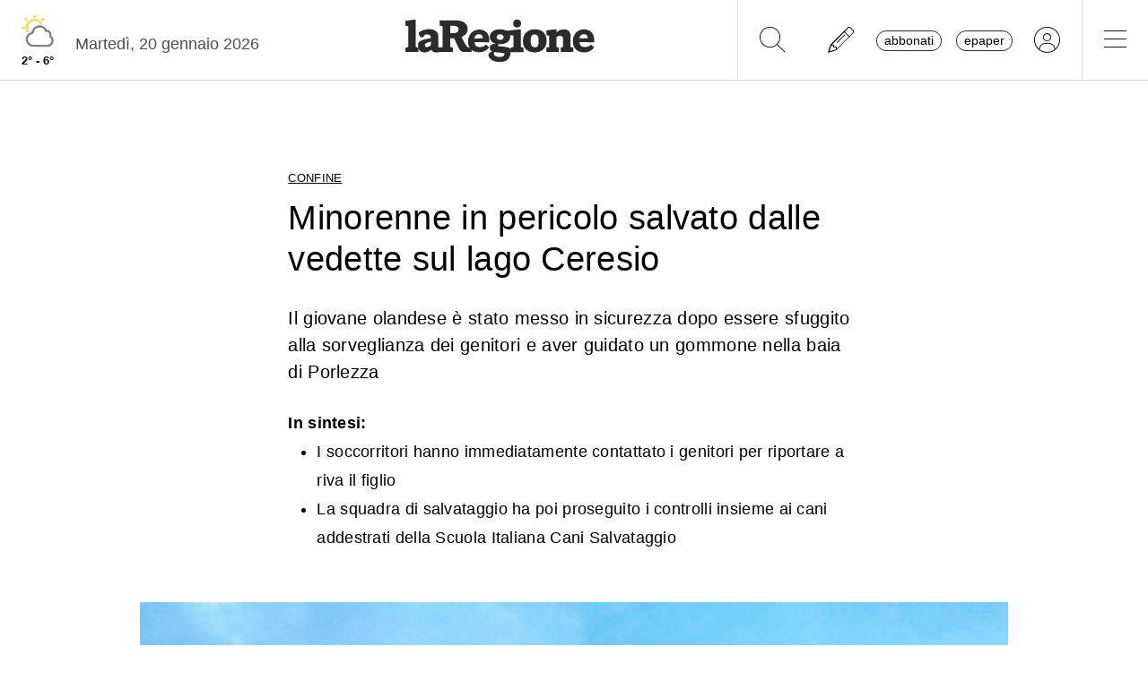

--- FILE ---
content_type: text/css
request_url: https://www.laregione.ch/lib/pickadate/themes/default.css?fmt=0b2b1160
body_size: 714
content:
/* ==========================================================================
   $BASE-PICKER
   ========================================================================== */
/**
 * Note: the root picker element should *NOT* be styled more than what’s here.
 */
.picker {
  font-size: 16px;
  text-align: left;
  line-height: 1.2;
  color: #000000;
  position: absolute;
  z-index: 10000;
  -webkit-user-select: none;
     -moz-user-select: none;
      -ms-user-select: none;
          user-select: none;
}
/**
 * The picker input element.
 */
.picker__input {
  cursor: default;
}
/**
 * When the picker is opened, the input element is “activated”.
 */
.picker__input.picker__input--active {
  border-color: #0089ec;
}
/**
 * The holder is the only “scrollable” top-level container element.
 */
.picker__holder {
  width: 100%;
  overflow-y: auto;
  -webkit-overflow-scrolling: touch;
}

/*!
 * Default mobile-first, responsive styling for pickadate.js
 * Demo: http://amsul.github.io/pickadate.js
 */
/**
 * Note: the root picker element should *NOT* be styled more than what’s here.
 */
/**
 * Make the holder and frame fullscreen.
 */
.picker__holder,
.picker__frame {
  top: 0;
  bottom: 0;
  left: 0;
  right: 0;
  -webkit-transform: translateY(100%);
      -ms-transform: translateY(100%);
          transform: translateY(100%);
}
/**
 * The holder should overlay the entire screen.
 */
.picker__holder {
  position: fixed;
  transition: background 0.15s ease-out, -webkit-transform 0s 0.15s;
  transition: background 0.15s ease-out, transform 0s 0.15s;
  -webkit-backface-visibility: hidden;
}
/**
 * The frame that bounds the box contents of the picker.
 */
.picker__frame {
  position: absolute;
  margin: 0 auto;
  min-width: 256px;
  max-width: 666px;
  width: 100%;
  -ms-filter: "progid:DXImageTransform.Microsoft.Alpha(Opacity=0)";
  filter: alpha(opacity=0);
  -moz-opacity: 0;
  opacity: 0;
  transition: all 0.15s ease-out;
}
@media (min-height: 33.875em) {
  .picker__frame {
    overflow: visible;
    top: auto;
    bottom: -100%;
    max-height: 80%;
  }
}
@media (min-height: 40.125em) {
  .picker__frame {
    margin-bottom: 7.5%;
  }
}
/**
 * The wrapper sets the stage to vertically align the box contents.
 */
.picker__wrap {
  display: table;
  width: 100%;
  height: 100%;
}
@media (min-height: 33.875em) {
  .picker__wrap {
    display: block;
  }
}
/**
 * The box contains all the picker contents.
 */
.picker__box {
  background: #ffffff;
  display: table-cell;
  vertical-align: middle;
}
@media (min-height: 26.5em) {
  .picker__box {
    font-size: 1.25em;
  }
}
@media (min-height: 33.875em) {
  .picker__box {
    display: block;
    font-size: 1.33em;
    border: 1px solid #777777;
    border-top-color: #898989;
    border-bottom-width: 0;
    border-radius: 5px 5px 0 0;
    box-shadow: 0 12px 36px 16px rgba(0, 0, 0, 0.24);
  }
}
@media (min-height: 40.125em) {
  .picker__box {
    font-size: 1.5em;
    border-bottom-width: 1px;
    border-radius: 5px;
  }
}
/**
 * When the picker opens...
 */
.picker--opened .picker__holder {
  -webkit-transform: translateY(0);
      -ms-transform: translateY(0);
          transform: translateY(0);
  background: transparent;
  -ms-filter: "progid:DXImageTransform.Microsoft.gradient(startColorstr=#1E000000,endColorstr=#1E000000)";
  zoom: 1;
  background: rgba(0, 0, 0, 0.32);
  transition: background 0.15s ease-out;
}
.picker--opened .picker__frame {
  -webkit-transform: translateY(0);
      -ms-transform: translateY(0);
          transform: translateY(0);
  -ms-filter: "progid:DXImageTransform.Microsoft.Alpha(Opacity=100)";
  filter: alpha(opacity=100);
  -moz-opacity: 1;
  opacity: 1;
}
@media (min-height: 33.875em) {
  .picker--opened .picker__frame {
    top: auto;
    bottom: 0;
  }
}
